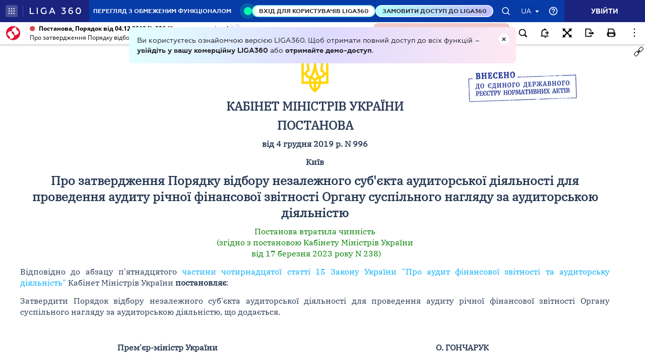

--- FILE ---
content_type: text/html; charset=utf-8
request_url: https://ips.ligazakon.net/document/KP190996
body_size: 2096
content:
<!DOCTYPE html>
<!-- VER 3-6-11" -->
<html>

<head>
    <title ng-bind="seo.title">Інформаційно-правова система LIGA:ZAKON</title>

    <meta http-equiv="X-UA-Compatible" content="IE=edge">
    <meta http-equiv="Content-Type" content="text/html; charset=UTF-8">
    <meta http-equiv="cache-control" content="max-age=0" />
    <meta http-equiv="cache-control" content="no-cache" />
    <meta http-equiv="expires" content="0" />
    <meta http-equiv="expires" content="Tue, 01 Jan 1980 1:00:00 GMT" />
    <meta http-equiv="pragma" content="no-cache" />

    <meta name="description" content="">
    <meta name="keywords" content="">
    <meta name="fragment" content="!">
    <meta name="viewport" content="width=device-width, initial-scale=1.0, maximum-scale=1.0, user-scalable=no">
    <meta name="theme-color" content="#ffffff"> <!-- Chrome, Firefox OS and Opera  #25408F -->
    <meta name="msapplication-navbutton-color" content="#ffffff"> <!-- Windows Phone -->
    <meta name="apple-mobile-web-app-status-bar-style" content="#ffffff"> <!-- iOS Safari -->

    <meta property="og:type" content="article" />
    <meta property="og:title"
        content="ІПС ЛІГА:ЗАКОН - система пошуку, аналізу та моніторингу нормативно-правової бази." />
    <!-- {{seo.title}} -->
    <meta property="og:description"
        content="Інформаційно-правова система з потужними сучасними інструментами для аналізу, моніторингу та відстеження змін правового поля.&nbsp; Економія часу в роботі юриста, бухгалтера, керівника, кадровика." />
    <!-- {{seo.description}} -->
    <meta property="og:image" content="https://ips.ligazakon.net/assets/img/LZ_sharing_logo.png" />
    <meta property="og:url" content="https://ips.ligazakon.net/" />
    <meta name="twitter:card" content="summary_large_image">

    <meta property="liga:product" content="" />
    <meta property="liga:title" content="" />
    <meta property="liga:subTitle" content="" />
    <meta property="liga:type" content="" />
    <meta property="liga:uniqueId" content="" />

    <meta property="liga:parTitle" content="" />
    <meta property="liga:parText" content="" />
    <meta property="liga:status" content="" />
    <meta property="liga:statusColor" content="" />
    <meta property="liga:tags" content="" />

    <link rel="prev" ng-if="seo.prevLink" href="{{seo.prevLink}}" />
    <link rel="next" ng-if="seo.nextLink" href="{{seo.nextLink}}" />

    <link ng-if="seo.canonical.isShow" rel="canonical" href="" />
    <link rel="shortcut icon" href="/assets/img/favicon/favicon.ico">
    <link rel="stylesheet" type="text/css" href="/style.css?ver=3-6-11">
    <link rel="stylesheet" type="text/css" href="/ips-shared/ips-shared.css?ver=3-6-11">

    <script type="text/javascript" src="/lib/price/price.js?ver=3-6-11"></script>
    <script type="text/javascript" src="/dist/lib.js?ver=3-6-11"></script>
    <script type="text/javascript" src="/dist/ips-shared.js?ver=3-6-11"></script>
    <script type="text/javascript" src="/dist/templatesShared.js?ver=3-6-11"></script>
    <script type="text/javascript" src="/dist/main.js?ver=3-6-11"></script>
    <script type="text/javascript" src="/dist/templates.js?ver=3-6-11"></script>

    <!-- Google Tag Manager -->
    <script>(function(w,d,s,l,i){w[l]=w[l]||[];w[l].push( {'gtm.start': new Date().getTime(),event:'gtm.js'}
    );var f=d.getElementsByTagName(s)[0],
        j=d.createElement(s),dl=l!='dataLayer'?'&l='+l:'';j.async=true;j.src=
        'https://www.googletagmanager.com/gtm.js?id='+i+dl;f.parentNode.insertBefore(j,f);
    })(window,document,'script','dataLayer','GTM-M4BDN5D2');</script>
    <!-- End Google Tag Manager -->

    <!-- lzPLTHeader -->
    <script type="application/javascript">
        var global = window;
    </script>
    <!-- lzPLTHeader -->

    <base href="/">
    <link rel="manifest" href="manifest.json">
    <meta name="theme-color" content="#1976d2">
<link rel="stylesheet" href="dist/ng2/styles.594373b5d04471bbfc4a.css"></head>

<body class="{{bodyClass}} static-header">
    <lz-header-lib-component></lz-header-lib-component>
    <!--<lz-chat-lib-component></lz-chat-lib-component>-->
    <lz-app-component>
        <search class="lz-header-search lz-header-secondary lz-header-secondary-search"></search>
        <ui-view class="lz-container"></ui-view>
    </lz-app-component>
    <check-saved-session-component></check-saved-session-component>

    <!-- Google Tag Manager (noscript) -->
    <noscript><iframe src="https://www.googletagmanager.com/ns.html?id=GTM-M4BDN5D2"
                      height="0" width="0" style="display:none;visibility:hidden"></iframe></noscript>
    <!-- End Google Tag Manager (noscript) -->


     <!-- <script type="text/javascript" src="./dist/ng2/runtime.js"></script>
    <script type="text/javascript" src="./dist/ng2/polyfills.js"></script>
    <script type="text/javascript" src="./dist/ng2/styles.js"></script>
    <script type="text/javascript" src="./dist/ng2/vendor.js"></script>
    <script type="text/javascript" src="./dist/ng2/main.js"></script> -->

<script src="dist/ng2/runtime.ffbaa12a30b788e85b9b.js" defer></script><script src="dist/ng2/polyfills-es5.0b48cb33f76182cc9a9e.js" nomodule defer></script><script src="dist/ng2/polyfills.4affbd513d8f927e4906.js" defer></script><script src="dist/ng2/scripts.167f48cc258c4bfec5dd.js" defer></script><script src="dist/ng2/main.e4b5f7c8ba54579b8bf4.js" defer></script><script defer src="https://static.cloudflareinsights.com/beacon.min.js/vcd15cbe7772f49c399c6a5babf22c1241717689176015" integrity="sha512-ZpsOmlRQV6y907TI0dKBHq9Md29nnaEIPlkf84rnaERnq6zvWvPUqr2ft8M1aS28oN72PdrCzSjY4U6VaAw1EQ==" data-cf-beacon='{"version":"2024.11.0","token":"8b77fc5bd17348fc928fe85df7d93b3f","server_timing":{"name":{"cfCacheStatus":true,"cfEdge":true,"cfExtPri":true,"cfL4":true,"cfOrigin":true,"cfSpeedBrain":true},"location_startswith":null}}' crossorigin="anonymous"></script>
</body>

</html>


--- FILE ---
content_type: text/html;charset=UTF-8
request_url: https://ips.ligazakon.net/lzviewservice/document/fast/KP190996?fullText=true&rnd=F0A06850FD0C5BCCA7396F90A76B9C77&versioncli=3-6-11&lang=ua&beforeText=%3Chtml%3E%3Chead%3E%3Clink%20rel%3D%22stylesheet%22%20type%3D%22text%2Fcss%22%20href%3D%22%2Flib%2Ffont-awesome%2Fcss%2Ffont-awesome.css%22%2F%3E%3Clink%20rel%3D%22stylesheet%22%20type%3D%22text%2Fcss%22%20href%3D%22%2Fstyle.css%22%2F%3E%3C%2Fhead%3E%3Cbody%20class%3D%22iframe-body%20doc-body%22%3E%3Cdiv%20class%3D%22doc-frame-container%22%3E&afterText=%3C%2Fdiv%3E%3C%2Fbody%3E%3C%2Fhtml%3E
body_size: -422
content:
<html><head><link rel="stylesheet" type="text/css" href="/lib/font-awesome/css/font-awesome.css"/><link rel="stylesheet" type="text/css" href="/style.css"/></head><body class="iframe-body doc-body"><div class="doc-frame-container"><script>try { if (!((window.parent.document.getElementById('docFrame') || window.parent.document.getElementById('previewFrame')) && window.parent.window.location.origin.indexOf('.ligazakon.net'))) { window.location.replace("https://ips.ligazakon.net/document/KP190996"); } } catch {}</script><div class="ui-doc-part" part="1"><div class="mainTag pos0"><p class="tc" id="1"><span class="backlinkz ipas"></span><span class="block3dot"><span class="backlinkz verdictum" data-an="/verdictum/result?docs_npa=KP190996&amp;links_npa=KP190996&amp;p=1"></span><span class="backlinkz comment" data-id="" data-comment="0"></span></span><img hspace="5" align="bottom" src="/l_flib1.nsf/LookupFiles/TSIGN.GIF/$file/TSIGN.GIF" /></p></div>

<div class="mainTag pos1"><h2 class="tc head_struct bmf" id="2"><span class="backlinkz ipas" data-an="2"></span><span class="block3dot"><span class="backlinkz verdictum" data-an="/verdictum/result?docs_npa=KP190996&amp;links_npa=KP190996%202&amp;p=1"></span><span class="backlinkz comment" data-id="" data-comment="2"></span></span><b>КАБІНЕТ МІНІСТРІВ УКРАЇНИ</b></h2></div>

<div class="mainTag pos2"><h2 class="tc head_struct bmf" id="3"><span class="backlinkz ipas" data-an="3"></span><span class="block3dot"><span class="backlinkz verdictum" data-an="/verdictum/result?docs_npa=KP190996&amp;links_npa=KP190996%203&amp;p=1"></span><span class="backlinkz comment" data-id="" data-comment="3"></span></span><b>ПОСТАНОВА</b></h2></div>

<div class="mainTag pos3"><p class="tc bmf" id="4"><span class="backlinkz ipas" data-an="4"></span><span class="block3dot"><span class="backlinkz verdictum" data-an="/verdictum/result?docs_npa=KP190996&amp;links_npa=KP190996%204&amp;p=1"></span><span class="backlinkz comment" data-id="" data-comment="4"></span></span><b>від 4 грудня 2019 р. N 996</b></p></div>

<div class="mainTag pos4"><p class="tc bmf" id="5"><span class="backlinkz ipas" data-an="5"></span><span class="block3dot"><span class="backlinkz verdictum" data-an="/verdictum/result?docs_npa=KP190996&amp;links_npa=KP190996%205&amp;p=1"></span><span class="backlinkz comment" data-id="" data-comment="5"></span></span><b>Київ</b></p></div>

<div class="mainTag pos5"><h2 class="tc head_struct bmf" id="6"><span class="backlinkz ipas" data-an="6"></span><span class="block3dot"><span class="backlinkz verdictum" data-an="/verdictum/result?docs_npa=KP190996&amp;links_npa=KP190996%206&amp;p=1"></span><span class="backlinkz comment" data-id="" data-comment="6"></span></span><b>Про затвердження Порядку відбору незалежного суб'єкта аудиторської діяльності для проведення аудиту річної фінансової звітності Органу суспільного нагляду за аудиторською діяльністю</b></h2></div>

<div class="mainTag pos6"><p class="tc bmf" id="38"><span class="backlinkz ipas" data-an="38"></span><span class="block3dot"><span class="backlinkz verdictum" data-an="/verdictum/result?docs_npa=KP190996&amp;links_npa=KP190996%2038&amp;p=1"></span><span class="backlinkz comment" data-id="" data-comment="38"></span></span><a class="tip lz_curr" target="_blank"  edst="1" href="/document/view/kp230238?ed=2023_03_17&an=9">Постанова втратила чинність<br />(згідно з постановою Кабінету Міністрів України<br />&nbsp;від 17 березня 2023 року N 238)</a></p></div>

<div class="mainTag pos7"><p class="tj bmf" id="7"><span class="backlinkz ipas" data-an="7"></span><span class="block3dot"><span class="backlinkz verdictum" data-an="/verdictum/result?docs_npa=KP190996&amp;links_npa=KP190996%207&amp;p=1"></span><span class="backlinkz comment" data-id="" data-comment="7"></span></span>Відповідно до абзацу п'ятнадцятого <a class="tip" target="_blank"  href="/document/view/t172258?ed=2017_12_21&an=189"><span style="color:blue">частини чотирнадцятої статті 15 Закону України "Про аудит фінансової звітності та аудиторську діяльність"</span></a> Кабінет Міністрів України <b>постановляє</b>:</p></div>

<div class="mainTag pos8"><p class="tj bmf" id="8"><span class="backlinkz ipas" data-an="8"></span><span class="block3dot"><span class="backlinkz verdictum" data-an="/verdictum/result?docs_npa=KP190996&amp;links_npa=KP190996%208&amp;p=1"></span><span class="backlinkz comment" data-id="" data-comment="8"></span></span>Затвердити Порядок відбору незалежного суб'єкта аудиторської діяльності для проведення аудиту річної фінансової звітності Органу суспільного нагляду за аудиторською діяльністю, що додається.</p></div>

<div class="mainTag pos9"><p class="tj" id="9"><span class="backlinkz ipas" data-an="9"></span><span class="block3dot"><span class="backlinkz verdictum" data-an="/verdictum/result?docs_npa=KP190996&amp;links_npa=KP190996%209&amp;p=1"></span><span class="backlinkz comment" data-id="" data-comment="9"></span></span>&nbsp;</p></div>

<div class="mainTag pos10"><table class="w100p" cellspacing="3" width="100%"><tr><td width="50%"><p class="tc" id="10"><b>Прем'єр-міністр України</b><span class="backlinkz comment" data-id="" data-comment="10"></span><span class="backlinkz verdictum" data-an="/verdictum/result?docs_npa=KP190996&amp;links_npa=KP190996%2010&amp;p=1"></span><span class="backlinkz ipas" data-an="10"></span></p></td><td width="50%"><p class="tc" id="11"><b>О. ГОНЧАРУК</b><span class="backlinkz comment" data-id="" data-comment="11"></span><span class="backlinkz verdictum" data-an="/verdictum/result?docs_npa=KP190996&amp;links_npa=KP190996%2011&amp;p=1"></span><span class="backlinkz ipas" data-an="11"></span></p></td></tr></table></div>

<div class="mainTag pos11"><p class="tj bmf" id="12"><span class="backlinkz ipas" data-an="12"></span><span class="block3dot"><span class="backlinkz verdictum" data-an="/verdictum/result?docs_npa=KP190996&amp;links_npa=KP190996%2012&amp;p=1"></span><span class="backlinkz comment" data-id="" data-comment="12"></span></span>Інд. 67</p></div>

<div class="mainTag pos12"><p class="tj" id="13"><span class="backlinkz ipas" data-an="13"></span><span class="block3dot"><span class="backlinkz verdictum" data-an="/verdictum/result?docs_npa=KP190996&amp;links_npa=KP190996%2013&amp;p=1"></span><span class="backlinkz comment" data-id="" data-comment="13"></span></span>&nbsp;</p></div>

<div class="mainTag pos13"><p class="tl reflink mr w45" id="14"><span class="backlinkz ipas" data-an="14"></span><span class="block3dot"><span class="backlinkz verdictum" data-an="/verdictum/result?docs_npa=KP190996&amp;links_npa=KP190996%2014&amp;p=1"></span><span class="backlinkz comment" data-id="" data-comment="14"></span></span>ЗАТВЕРДЖЕНО<br />постановою Кабінету Міністрів України<br />від 4 грудня 2019 р. N 996</p></div>

<div class="mainTag pos14"><h3 class="tc head_struct bmf" id="15"><span class="backlinkz ipas" data-an="15"></span><span class="block3dot"><span class="backlinkz verdictum" data-an="/verdictum/result?docs_npa=KP190996&amp;links_npa=KP190996%2015&amp;p=1"></span><span class="backlinkz comment" data-id="" data-comment="15"></span></span><b>ПОРЯДОК<br />відбору незалежного суб'єкта аудиторської діяльності для проведення аудиту річної фінансової звітності Органу суспільного нагляду за аудиторською діяльністю</b></h3></div>

<div class="mainTag pos15"><p class="tj bmf" id="16"><span class="backlinkz ipas" data-an="16"></span><span class="block3dot"><span class="backlinkz verdictum" data-an="/verdictum/result?docs_npa=KP190996&amp;links_npa=KP190996%2016&amp;p=1"></span><span class="backlinkz comment" data-id="" data-comment="16"></span></span>1. Цей Порядок визначає процедуру проведення конкурсного відбору незалежного суб'єкта аудиторської діяльності для проведення аудиту річної фінансової звітності Органу суспільного нагляду за аудиторською діяльністю (далі - Орган нагляду).</p></div>

<div class="mainTag pos16"><p class="tj bmf" id="17"><span class="backlinkz ipas" data-an="17"></span><span class="block3dot"><span class="backlinkz verdictum" data-an="/verdictum/result?docs_npa=KP190996&amp;links_npa=KP190996%2017&amp;p=1"></span><span class="backlinkz comment" data-id="" data-comment="17"></span></span>2. У конкурсі з відбору незалежного суб'єкта аудиторської діяльності для проведення аудиту річної фінансової звітності Органу нагляду (далі - конкурс) можуть брати участь суб'єкти аудиторської діяльності, які відповідають вимогам, установленим <a target="_blank"  rel="t172258" href="/document/view/t172258?ed=2017_12_21"><span style="color:blue">Законом України "Про аудит фінансової звітності та аудиторську діяльність"</span></a> до суб'єктів аудиторської діяльності, які можуть надавати послуги з обов'язкового аудиту фінансової звітності підприємств, що становлять суспільний інтерес, включені до відповідного розділу Реєстру аудиторів та суб'єктів аудиторської діяльності, щодо яких Інспекцією із забезпечення якості Органу нагляду (далі - Інспекція) не проводилась перевірка з контролю якості аудиторських послуг у звітному році та не планується перевірка у році, наступному за звітним, а також щодо яких не порушено дисциплінарної справи.</p></div>

<div class="mainTag pos17"><p class="tj bmf" id="18"><span class="backlinkz ipas" data-an="18"></span><span class="block3dot"><span class="backlinkz verdictum" data-an="/verdictum/result?docs_npa=KP190996&amp;links_npa=KP190996%2018&amp;p=1"></span><span class="backlinkz comment" data-id="" data-comment="18"></span></span>3. Для участі у конкурсі суб'єкти аудиторської діяльності подають до Інспекції конкурсні пропозиції, які містять:</p></div>

<div class="mainTag pos18"><p class="tj bmf" id="19"><span class="backlinkz ipas" data-an="19"></span><span class="block3dot"><span class="backlinkz verdictum" data-an="/verdictum/result?docs_npa=KP190996&amp;links_npa=KP190996%2019&amp;p=1"></span><span class="backlinkz comment" data-id="" data-comment="19"></span></span>1) інформацію про суб'єкта аудиторської діяльності, що включає відомості про:</p></div>

<div class="mainTag pos19"><p class="tj bmf" id="20"><span class="backlinkz ipas" data-an="20"></span><span class="block3dot"><span class="backlinkz verdictum" data-an="/verdictum/result?docs_npa=KP190996&amp;links_npa=KP190996%2020&amp;p=1"></span><span class="backlinkz comment" data-id="" data-comment="20"></span></span>найменування суб'єкта аудиторської діяльності та номер реєстрації в Реєстрі аудиторів та суб'єктів аудиторської діяльності;</p></div>

<div class="mainTag pos20"><p class="tj bmf" id="21"><span class="backlinkz ipas" data-an="21"></span><span class="block3dot"><span class="backlinkz verdictum" data-an="/verdictum/result?docs_npa=KP190996&amp;links_npa=KP190996%2021&amp;p=1"></span><span class="backlinkz comment" data-id="" data-comment="21"></span></span>досвід роботи суб'єкта аудиторської діяльності, ключового партнера з аудиту та аудиторів, які безпосередньо залучатимуться для проведення аудиту річної фінансової звітності Органу нагляду;</p></div>

<div class="mainTag pos21"><p class="tj bmf" id="22"><span class="backlinkz ipas" data-an="22"></span><span class="block3dot"><span class="backlinkz verdictum" data-an="/verdictum/result?docs_npa=KP190996&amp;links_npa=KP190996%2022&amp;p=1"></span><span class="backlinkz comment" data-id="" data-comment="22"></span></span>контроль якості послуг, що надаються суб'єктом аудиторської діяльності;</p></div>

<div class="mainTag pos22"><p class="tj bmf" id="23"><span class="backlinkz ipas" data-an="23"></span><span class="block3dot"><span class="backlinkz verdictum" data-an="/verdictum/result?docs_npa=KP190996&amp;links_npa=KP190996%2023&amp;p=1"></span><span class="backlinkz comment" data-id="" data-comment="23"></span></span>кількість аудиторів суб'єкта аудиторської діяльності, які працюють за основним місцем роботи, та загальну чисельність штатних кваліфікованих працівників, які залучаються до виконання завдань;</p></div>

<div class="mainTag pos23"><p class="tj bmf" id="24"><span class="backlinkz ipas" data-an="24"></span><span class="block3dot"><span class="backlinkz verdictum" data-an="/verdictum/result?docs_npa=KP190996&amp;links_npa=KP190996%2024&amp;p=1"></span><span class="backlinkz comment" data-id="" data-comment="24"></span></span>2) документи, які підтверджують, що сума винагороди, отримана суб'єктом аудиторської діяльності за попередній річний звітний період від кожного з підприємств, що становлять суспільний інтерес, яким надавалися послуги з обов'язкового аудиту фінансової звітності протягом цього періоду, не перевищувала 15 відсотків загальної суми доходу від надання аудиторських послуг;</p></div>

<div class="mainTag pos24"><p class="tj bmf" id="25"><span class="backlinkz ipas" data-an="25"></span><span class="block3dot"><span class="backlinkz verdictum" data-an="/verdictum/result?docs_npa=KP190996&amp;links_npa=KP190996%2025&amp;p=1"></span><span class="backlinkz comment" data-id="" data-comment="25"></span></span>3) документи, які підтверджують відсутність (або наявність) у суб'єкта аудиторської діяльності, її керівника та/або аудиторів, які працюють у суб'єкта аудиторської діяльності (за основним місцем роботи або за сумісництвом), будь-яких стягнень, що застосовувалися протягом останніх трьох років органом, який регулює/регулював аудиторську діяльність;</p></div>

<div class="mainTag pos25"><p class="tj bmf" id="26"><span class="backlinkz ipas" data-an="26"></span><span class="block3dot"><span class="backlinkz verdictum" data-an="/verdictum/result?docs_npa=KP190996&amp;links_npa=KP190996%2026&amp;p=1"></span><span class="backlinkz comment" data-id="" data-comment="26"></span></span>4) комерційну пропозицію щодо надання послуг з обов'язкового аудиту фінансової звітності Органу нагляду, яка включає орієнтовний строк виконання завдання з обов'язкового аудиту фінансової звітності та розрахунок вартості послуг, визначений завданням з обов'язкового аудиту фінансової звітності.</p></div>

<div class="mainTag pos26"><p class="tj bmf" id="27"><span class="backlinkz ipas" data-an="27"></span><span class="block3dot"><span class="backlinkz verdictum" data-an="/verdictum/result?docs_npa=KP190996&amp;links_npa=KP190996%2027&amp;p=1"></span><span class="backlinkz comment" data-id="" data-comment="27"></span></span>4. Критеріями відбору незалежного суб'єкта аудиторської діяльності є:</p></div>

<div class="mainTag pos27"><p class="tj bmf" id="28"><span class="backlinkz ipas" data-an="28"></span><span class="block3dot"><span class="backlinkz verdictum" data-an="/verdictum/result?docs_npa=KP190996&amp;links_npa=KP190996%2028&amp;p=1"></span><span class="backlinkz comment" data-id="" data-comment="28"></span></span>1) наявність у суб'єкта аудиторської діяльності досвіду з проведення обов'язкового аудиту фінансової звітності підприємств, які складають фінансову звітність за міжнародними стандартами фінансової звітності;</p></div>

<div class="mainTag pos28"><p class="tj bmf" id="29"><span class="backlinkz ipas" data-an="29"></span><span class="block3dot"><span class="backlinkz verdictum" data-an="/verdictum/result?docs_npa=KP190996&amp;links_npa=KP190996%2029&amp;p=1"></span><span class="backlinkz comment" data-id="" data-comment="29"></span></span>2) наявність у аудиторів суб'єкта аудиторської діяльності чинних сертифікатів (дипломів) професійних організацій, що підтверджують високий рівень знань з міжнародних стандартів фінансової звітності;</p></div>

<div class="mainTag pos29"><p class="tj bmf" id="30"><span class="backlinkz ipas" data-an="30"></span><span class="block3dot"><span class="backlinkz verdictum" data-an="/verdictum/result?docs_npa=KP190996&amp;links_npa=KP190996%2030&amp;p=1"></span><span class="backlinkz comment" data-id="" data-comment="30"></span></span>3) добра репутація суб'єкта аудиторської діяльності;</p></div>

<div class="mainTag pos30"><p class="tj bmf" id="31"><span class="backlinkz ipas" data-an="31"></span><span class="block3dot"><span class="backlinkz verdictum" data-an="/verdictum/result?docs_npa=KP190996&amp;links_npa=KP190996%2031&amp;p=1"></span><span class="backlinkz comment" data-id="" data-comment="31"></span></span>4) відсутність у суб'єкта аудиторської діяльності існуючого та/або потенційного конфлікту інтересів і загроз незалежності під час надання послуг з обов'язкового аудиту фінансової звітності;</p></div>

<div class="mainTag pos31"><p class="tj bmf" id="32"><span class="backlinkz ipas" data-an="32"></span><span class="block3dot"><span class="backlinkz verdictum" data-an="/verdictum/result?docs_npa=KP190996&amp;links_npa=KP190996%2032&amp;p=1"></span><span class="backlinkz comment" data-id="" data-comment="32"></span></span>5) розмір винагороди за послуги з обов'язкового аудиту фінансової звітності.</p></div>

<div class="mainTag pos32"><p class="tj bmf" id="33"><span class="backlinkz ipas" data-an="33"></span><span class="block3dot"><span class="backlinkz verdictum" data-an="/verdictum/result?docs_npa=KP190996&amp;links_npa=KP190996%2033&amp;p=1"></span><span class="backlinkz comment" data-id="" data-comment="33"></span></span>5. Конкурс проводиться Інспекцією, яка оцінює конкурсні пропозиції, подані суб'єктами аудиторської діяльності, за встановленими цим Порядком критеріями відбору незалежного суб'єкта аудиторської діяльності та складає за результатами конкурсу звіт про висновки процедури відбору. На підставі зазначеного звіту Інспекція подає Раді нагляду за аудиторською діяльністю Органу нагляду обґрунтовані рекомендації щодо призначення незалежного суб'єкта аудиторської діяльності для проведення аудиту річної фінансової звітності Органу нагляду, які повинні включати щонайменше дві пропозиції щодо відбору незалежного суб'єкта аудиторської діяльності.</p></div>

<div class="mainTag pos33"><p class="tj bmf" id="34"><span class="backlinkz ipas" data-an="34"></span><span class="block3dot"><span class="backlinkz verdictum" data-an="/verdictum/result?docs_npa=KP190996&amp;links_npa=KP190996%2034&amp;p=1"></span><span class="backlinkz comment" data-id="" data-comment="34"></span></span>6. Незалежний суб'єкт аудиторської діяльності для проведення аудиту річної фінансової звітності Органу нагляду призначається Радою нагляду за аудиторською діяльністю Органу нагляду.</p></div>

<div class="mainTag pos34"><p class="tj bmf" id="35"><span class="backlinkz ipas" data-an="35"></span><span class="block3dot"><span class="backlinkz verdictum" data-an="/verdictum/result?docs_npa=KP190996&amp;links_npa=KP190996%2035&amp;p=1"></span><span class="backlinkz comment" data-id="" data-comment="35"></span></span>7. Вартість послуг з аудиту річної фінансової звітності Органу нагляду встановлюється за результатами конкурсних пропозицій переможця конкурсу в межах обсягів витрат, передбачених кошторисом Органу нагляду на такі цілі.</p></div>

<div class="mainTag pos35"><p class="tc bmf" id="36"><span class="backlinkz ipas" data-an="36"></span><span class="block3dot"><span class="backlinkz verdictum" data-an="/verdictum/result?docs_npa=KP190996&amp;links_npa=KP190996%2036&amp;p=1"></span><span class="backlinkz comment" data-id="" data-comment="36"></span></span>____________</p></div>

<div class="mainTag pos36"><p class="tj" id="37"><span class="backlinkz ipas" data-an="37"></span><span class="block3dot"><span class="backlinkz verdictum" data-an="/verdictum/result?docs_npa=KP190996&amp;links_npa=KP190996%2037&amp;p=1"></span><span class="backlinkz comment" data-id="" data-comment="37"></span></span></p></div><!--part_end_1--></div>
</div></div><script defer src="https://static.cloudflareinsights.com/beacon.min.js/vcd15cbe7772f49c399c6a5babf22c1241717689176015" integrity="sha512-ZpsOmlRQV6y907TI0dKBHq9Md29nnaEIPlkf84rnaERnq6zvWvPUqr2ft8M1aS28oN72PdrCzSjY4U6VaAw1EQ==" data-cf-beacon='{"version":"2024.11.0","token":"8b77fc5bd17348fc928fe85df7d93b3f","server_timing":{"name":{"cfCacheStatus":true,"cfEdge":true,"cfExtPri":true,"cfL4":true,"cfOrigin":true,"cfSpeedBrain":true},"location_startswith":null}}' crossorigin="anonymous"></script>
</body></html>